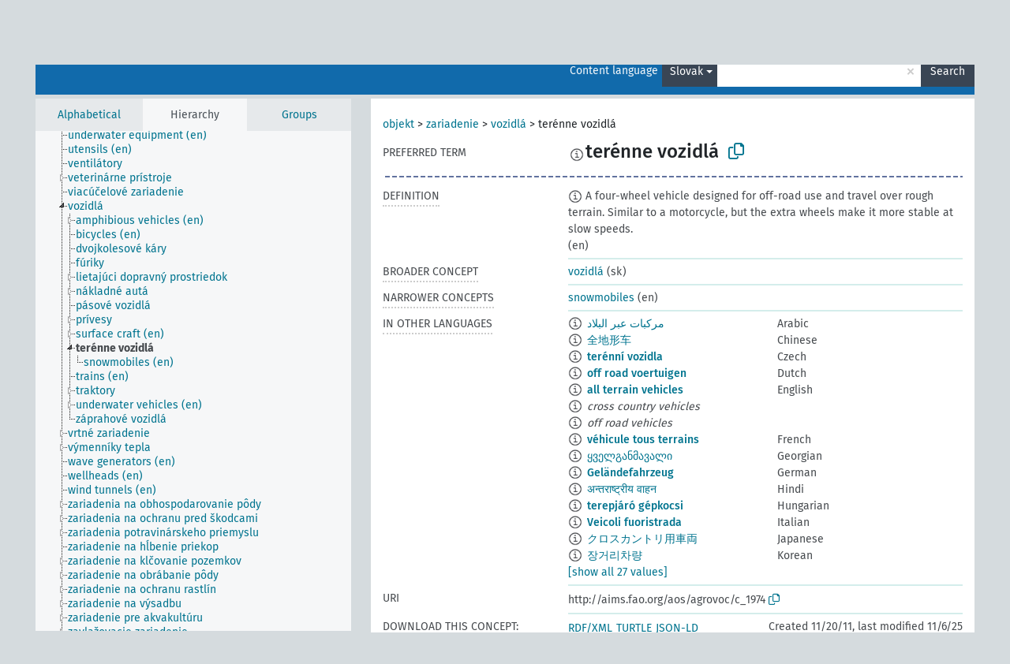

--- FILE ---
content_type: text/html; charset=UTF-8
request_url: https://agrovoc.fao.org/browse/agrovoc/en/page/?clang=sk&uri=c_1974
body_size: 9708
content:
<!DOCTYPE html>
<html dir="ltr" lang="en" prefix="og: https://ogp.me/ns#">
<head>
<base href="https://agrovoc.fao.org/browse/">
<link rel="shortcut icon" href="favicon.ico">
<meta http-equiv="X-UA-Compatible" content="IE=Edge">
<meta http-equiv="Content-Type" content="text/html; charset=UTF-8">
<meta name="viewport" content="width=device-width, initial-scale=1.0">
<meta name="format-detection" content="telephone=no">
<meta name="generator" content="Skosmos 2.18">
<meta name="title" content="terénne vozidlá - Agrovoc - AGROVOC">
<meta property="og:title" content="terénne vozidlá - Agrovoc - AGROVOC">
<meta name="description" content="Concept terénne vozidlá in vocabulary ">
<meta property="og:description" content="Concept terénne vozidlá in vocabulary ">
<link rel="canonical" href="https://agrovoc.fao.org/browse/agrovoc/en/page/c_1974?clang=sk">
<meta property="og:url" content="https://agrovoc.fao.org/browse/agrovoc/en/page/c_1974?clang=sk">
<meta property="og:type" content="website">
<meta property="og:site_name" content="AGROVOC">
<link href="vendor/twbs/bootstrap/dist/css/bootstrap.min.css" media="screen, print" rel="stylesheet" type="text/css">
<link href="vendor/vakata/jstree/dist/themes/default/style.min.css" media="screen, print" rel="stylesheet" type="text/css">
<link href="vendor/davidstutz/bootstrap-multiselect/dist/css/bootstrap-multiselect.min.css" media="screen, print" rel="stylesheet" type="text/css">
<link href="resource/css/fira.css" media="screen, print" rel="stylesheet" type="text/css">
<link href="resource/fontawesome/css/fontawesome.css" media="screen, print" rel="stylesheet" type="text/css">
<link href="resource/fontawesome/css/regular.css" media="screen, print" rel="stylesheet" type="text/css">
<link href="resource/fontawesome/css/solid.css" media="screen, print" rel="stylesheet" type="text/css">
<link href="resource/css/styles.css" media="screen, print" rel="stylesheet" type="text/css">
<link href="resource/css/fao.css" media="screen, print" rel="stylesheet" type="text/css">

<title>terénne vozidlá - Agrovoc - AGROVOC</title>
</head>
<body class="vocab-agrovoc">
  <noscript>
    <strong>We're sorry but Skosmos doesn't work properly without JavaScript enabled. Please enable it to continue.</strong>
  </noscript>
  <a id="skiptocontent" href="agrovoc/en/page/?clang=sk&amp;uri=c_1974#maincontent">Skip to main content</a>
  <div class="topbar-container topbar-white">
    <div class="topbar topbar-white">
      <div id="topbar-service-helper">
<a  class="service-en" href="en/?clang=sk"><h1 id="service-name">Skosmos</h1></a>
</div>
<div id="topbar-language-navigation">
<div id="language" class="dropdown"><span class="navigation-font">|</span>
  <span class="navigation-font">Interface language:</span>
  <button type="button" class="btn btn-default dropdown-toggle navigation-font" data-bs-toggle="dropdown">English<span class="caret"></span></button>
  <ul class="dropdown-menu dropdown-menu-end">
      <li><a class="dropdown-item" id="language-ar" class="versal" href="agrovoc/ar/page/?clang=sk&amp;uri=c_1974"> العربية</a></li>
            <li><a class="dropdown-item" id="language-es" class="versal" href="agrovoc/es/page/?clang=sk&amp;uri=c_1974"> español</a></li>
        <li><a class="dropdown-item" id="language-fr" class="versal" href="agrovoc/fr/page/?clang=sk&amp;uri=c_1974"> français</a></li>
        <li><a class="dropdown-item" id="language-ru" class="versal" href="agrovoc/ru/page/?clang=sk&amp;uri=c_1974"> русский</a></li>
        <li><a class="dropdown-item" id="language-zh" class="versal" href="agrovoc/zh/page/?clang=sk&amp;uri=c_1974"> 中文</a></li>
      </ul>
</div>
<div id="navigation">
         <a href="http://www.fao.org/agrovoc/" class="navigation-font"> AGROVOC </a>
     <a href="en/about?clang=sk" id="navi2" class="navigation-font">
  About  </a>
  <a href="agrovoc/en/feedback?clang=sk" id="navi3" class="navigation-font">
  Feedback  </a>
  <span class="skosmos-tooltip-wrapper skosmos-tooltip t-bottom" id="navi4" tabindex="0" data-title="Hover your cursor over the text with a dotted underline to see instructions about the property. &#xa; &#xa; For truncation search, please use the symbol * as in *animal or *patent*. For ends of search words, the search will be truncated automatically, even if the truncation symbol is not entered manually: thus, cat will yield the same results as cat*.">
    <span class="navigation-font">Help</span>
  </span>
</div>
</div>

<!-- top-bar ENDS HERE -->

    </div>
  </div>
    <div class="headerbar">
    <div class="header-row"><div class="headerbar-coloured"></div><div class="header-left">
  <h1><a href="agrovoc/en/?clang=sk"></a></h1>
</div>
<div class="header-float">
      <h2 class="sr-only">Search from vocabulary</h2>
    <div class="search-vocab-text"><p>Content language</p></div>
    <form class="navbar-form" role="search" name="text-search" action="agrovoc/en/search">
    <input style="display: none" name="clang" value="sk" id="lang-input">
    <div class="input-group">
      <div class="input-group-btn">
        <label class="sr-only" for="lang-dropdown-toggle">Content and search language</label>
        <button type="button" class="btn btn-default dropdown-toggle" data-bs-toggle="dropdown" aria-expanded="false" id="lang-dropdown-toggle">Slovak<span class="caret"></span></button>
        <ul class="dropdown-menu" aria-labelledby="lang-dropdown-toggle">
                            <li><a class="dropdown-item" href="agrovoc/en/page/c_1974?clang=ar" class="lang-button" hreflang="ar">Arabic</a></li>
                    <li><a class="dropdown-item" href="agrovoc/en/page/c_1974?clang=be" class="lang-button" hreflang="be">Belarusian</a></li>
                    <li><a class="dropdown-item" href="agrovoc/en/page/c_1974?clang=my" class="lang-button" hreflang="my">Burmese</a></li>
                    <li><a class="dropdown-item" href="agrovoc/en/page/c_1974?clang=ca" class="lang-button" hreflang="ca">Catalan</a></li>
                    <li><a class="dropdown-item" href="agrovoc/en/page/c_1974?clang=zh" class="lang-button" hreflang="zh">Chinese</a></li>
                    <li><a class="dropdown-item" href="agrovoc/en/page/c_1974?clang=cs" class="lang-button" hreflang="cs">Czech</a></li>
                    <li><a class="dropdown-item" href="agrovoc/en/page/c_1974?clang=da" class="lang-button" hreflang="da">Danish</a></li>
                    <li><a class="dropdown-item" href="agrovoc/en/page/c_1974?clang=nl" class="lang-button" hreflang="nl">Dutch</a></li>
                    <li><a class="dropdown-item" href="agrovoc/en/page/c_1974" class="lang-button" hreflang="en">English</a></li>
                    <li><a class="dropdown-item" href="agrovoc/en/page/c_1974?clang=et" class="lang-button" hreflang="et">Estonian</a></li>
                    <li><a class="dropdown-item" href="agrovoc/en/page/c_1974?clang=fi" class="lang-button" hreflang="fi">Finnish</a></li>
                    <li><a class="dropdown-item" href="agrovoc/en/page/c_1974?clang=fr" class="lang-button" hreflang="fr">French</a></li>
                    <li><a class="dropdown-item" href="agrovoc/en/page/c_1974?clang=ka" class="lang-button" hreflang="ka">Georgian</a></li>
                    <li><a class="dropdown-item" href="agrovoc/en/page/c_1974?clang=de" class="lang-button" hreflang="de">German</a></li>
                    <li><a class="dropdown-item" href="agrovoc/en/page/c_1974?clang=el" class="lang-button" hreflang="el">Greek</a></li>
                    <li><a class="dropdown-item" href="agrovoc/en/page/c_1974?clang=hi" class="lang-button" hreflang="hi">Hindi</a></li>
                    <li><a class="dropdown-item" href="agrovoc/en/page/c_1974?clang=hu" class="lang-button" hreflang="hu">Hungarian</a></li>
                    <li><a class="dropdown-item" href="agrovoc/en/page/c_1974?clang=it" class="lang-button" hreflang="it">Italian</a></li>
                    <li><a class="dropdown-item" href="agrovoc/en/page/c_1974?clang=ja" class="lang-button" hreflang="ja">Japanese</a></li>
                    <li><a class="dropdown-item" href="agrovoc/en/page/c_1974?clang=km" class="lang-button" hreflang="km">Khmer</a></li>
                    <li><a class="dropdown-item" href="agrovoc/en/page/c_1974?clang=ko" class="lang-button" hreflang="ko">Korean</a></li>
                    <li><a class="dropdown-item" href="agrovoc/en/page/c_1974?clang=lo" class="lang-button" hreflang="lo">Lao</a></li>
                    <li><a class="dropdown-item" href="agrovoc/en/page/c_1974?clang=la" class="lang-button" hreflang="la">Latin</a></li>
                    <li><a class="dropdown-item" href="agrovoc/en/page/c_1974?clang=ms" class="lang-button" hreflang="ms">Malay</a></li>
                    <li><a class="dropdown-item" href="agrovoc/en/page/c_1974?clang=nb" class="lang-button" hreflang="nb">Norwegian Bokmål</a></li>
                    <li><a class="dropdown-item" href="agrovoc/en/page/c_1974?clang=nn" class="lang-button" hreflang="nn">Norwegian Nynorsk</a></li>
                    <li><a class="dropdown-item" href="agrovoc/en/page/c_1974?clang=fa" class="lang-button" hreflang="fa">Persian</a></li>
                    <li><a class="dropdown-item" href="agrovoc/en/page/c_1974?clang=pl" class="lang-button" hreflang="pl">Polish</a></li>
                    <li><a class="dropdown-item" href="agrovoc/en/page/c_1974?clang=pt" class="lang-button" hreflang="pt">Portuguese</a></li>
                    <li><a class="dropdown-item" href="agrovoc/en/page/c_1974?clang=pt-BR" class="lang-button" hreflang="pt-BR">Portuguese (Brazil)</a></li>
                    <li><a class="dropdown-item" href="agrovoc/en/page/c_1974?clang=ro" class="lang-button" hreflang="ro">Romanian</a></li>
                    <li><a class="dropdown-item" href="agrovoc/en/page/c_1974?clang=ru" class="lang-button" hreflang="ru">Russian</a></li>
                    <li><a class="dropdown-item" href="agrovoc/en/page/c_1974?clang=sr" class="lang-button" hreflang="sr">Serbian</a></li>
                    <li><a class="dropdown-item" href="agrovoc/en/page/c_1974?clang=sk" class="lang-button" hreflang="sk">Slovak</a></li>
                    <li><a class="dropdown-item" href="agrovoc/en/page/c_1974?clang=es" class="lang-button" hreflang="es">Spanish</a></li>
                    <li><a class="dropdown-item" href="agrovoc/en/page/c_1974?clang=sw" class="lang-button" hreflang="sw">Swahili</a></li>
                    <li><a class="dropdown-item" href="agrovoc/en/page/c_1974?clang=sv" class="lang-button" hreflang="sv">Swedish</a></li>
                    <li><a class="dropdown-item" href="agrovoc/en/page/c_1974?clang=te" class="lang-button" hreflang="te">Telugu</a></li>
                    <li><a class="dropdown-item" href="agrovoc/en/page/c_1974?clang=th" class="lang-button" hreflang="th">Thai</a></li>
                    <li><a class="dropdown-item" href="agrovoc/en/page/c_1974?clang=tr" class="lang-button" hreflang="tr">Turkish</a></li>
                    <li><a class="dropdown-item" href="agrovoc/en/page/c_1974?clang=uk" class="lang-button" hreflang="uk">Ukrainian</a></li>
                    <li><a class="dropdown-item" href="agrovoc/en/page/c_1974?clang=vi" class="lang-button" hreflang="vi">Vietnamese</a></li>
                            <li>
            <a class="dropdown-item" href="agrovoc/en/page/c_1974?clang=sk&amp;anylang=on"
              class="lang-button" id="lang-button-all">Any language</a>
            <input name="anylang" type="checkbox">
          </li>
        </ul>
      </div><!-- /btn-group -->
      <label class="sr-only" for="search-field">Enter search term</label>
      <input id="search-field" type="text" class="form-control" name="q" value="">
      <div class="input-group-btn">
        <label class="sr-only" for="search-all-button">Submit search</label>
        <button id="search-all-button" type="submit" class="btn btn-primary">Search</button>
      </div>
    </div>
      </form>
</div>
</div>  </div>
    <div class="main-container">
        <div id="sidebar">
          <div class="sidebar-buttons">
                <h2 class="sr-only">Sidebar listing: list and traverse vocabulary contents by a criterion</h2>
        <ul class="nav nav-tabs">
                                      <h3 class="sr-only">List vocabulary concepts alphabetically</h3>
                    <li id="alpha" class="nav-item"><a class="nav-link" href="agrovoc/en/index?clang=sk">Alphabetical</a></li>
                                                  <h3 class="sr-only">List vocabulary concepts hierarchically</h3>
                    <li id="hierarchy" class="nav-item">
            <a class="nav-link active" href="#" id="hier-trigger"
                        >Hierarchy            </a>
          </li>
                              <h3 class="sr-only">List vocabulary concepts and groupings hierarchically</h3>
          <li id="groups" class="nav-item"><a class="nav-link" href="agrovoc/en/groups?clang=sk">Groups</a></li>
                                      </ul>
      </div>
      
            <h4 class="sr-only">Listing vocabulary concepts alphabetically</h4>
            <div class="sidebar-grey  concept-hierarchy">
        <div id="alphabetical-menu">
                  </div>
              </div>
        </div>
    
            <main id="maincontent" tabindex="-1">
            <div class="content">
        <div id="content-top"></div>
                     <h2 class="sr-only">Concept information</h2>
            <div class="concept-info">
      <div class="concept-main">
              <div class="row">
                                      <div class="crumb-path">
                        <a class="propertyvalue bread-crumb" href="agrovoc/en/page/c_330919?clang=sk">objekt</a><span class="bread-crumb"> > </span>
                                                <a class="propertyvalue bread-crumb" href="agrovoc/en/page/c_2631?clang=sk">zariadenie</a><span class="bread-crumb"> > </span>
                                                <a class="propertyvalue bread-crumb" href="agrovoc/en/page/c_8180?clang=sk">vozidlá</a><span class="bread-crumb"> > </span>
                                                <span class="bread-crumb propertylabel-pink">terénne vozidlá</span>
                                                </div>
                          </div>
            <div class="row property prop-preflabel"><div class="property-label property-label-pref"><h3 class="versal">
                                      Preferred term
                      </h3></div><div class="property-value-column"><span class="reified-property-value xl-pref-label tooltip-html"><img src="resource/pics/about.png"><div class="reified-tooltip tooltip-html-content"><p><span class="tooltip-prop">void:inDataset</span>:
                <span class="versal">http://aims.fao.org/aos/agrovoc/void.ttl#Agrovoc</span></p><p><span class="tooltip-prop">Created</span>:
                <span class="versal">2005-12-16T00:00:00Z</span></p><p><span class="tooltip-prop">Notation</span>:
                <span class="versal">1974</span></p></div></span><span class="prefLabel" id="pref-label">terénne vozidlá</span>
                &nbsp;
        <button type="button" data-bs-toggle="tooltip" data-bs-placement="button" title="Copy to clipboard" class="btn btn-default btn-xs copy-clipboard" for="#pref-label"><span class="fa-regular fa-copy"></span></button></div><div class="col-md-12"><div class="preflabel-spacer"></div></div></div>
                       <div class="row property prop-skos_definition">
          <div class="property-label">
            <h3 class="versal               property-click skosmos-tooltip-wrapper skosmos-tooltip t-top" data-title="A complete explanation of the intended meaning of a concept
              ">
                              Definition
                          </h3>
          </div>
          <div class="property-value-column"><div class="property-value-wrapper">
                <ul>
                     <li>
                                                                            <span class="versal reified-property-value tooltip-html">
                  <img alt="Information" src="resource/pics/about.png"> A four-wheel vehicle designed for off-road use and travel over rough terrain. Similar to a motorcycle, but the extra wheels make it more stable at slow speeds.
                  <div class="reified-tooltip tooltip-html-content"><p><span class="tooltip-prop">Created</span>: <a href="">2/6/25</a></p></div>
                </span>
                                                <span class="versal"> (en)</span>                                                      </li>
                </ul>
                </div></div></div>
                               <div class="row property prop-skos_broader">
          <div class="property-label">
            <h3 class="versal               property-click skosmos-tooltip-wrapper skosmos-tooltip t-top" data-title="Broader concept
              ">
                              Broader concept
                          </h3>
          </div>
          <div class="property-value-column"><div class="property-value-wrapper">
                <ul>
                     <li>
                                                                               <a href="agrovoc/en/page/c_8180?clang=sk"> vozidlá</a>
                                                <span class="versal"> (sk)</span>                                                      </li>
                </ul>
                </div></div></div>
                               <div class="row property prop-skos_narrower">
          <div class="property-label">
            <h3 class="versal               property-click skosmos-tooltip-wrapper skosmos-tooltip t-top" data-title="Narrower concepts.
              ">
                              Narrower concepts
                          </h3>
          </div>
          <div class="property-value-column"><div class="property-value-wrapper">
                <ul>
                     <li>
                                                                               <a href="agrovoc/en/page/c_5c026448?clang=sk"> snowmobiles</a>
                                                <span class="versal"> (en)</span>                                                      </li>
                </ul>
                </div></div></div>
                                <div class="row property prop-other-languages">
        <div class="property-label"><h3 class="versal property-click skosmos-tooltip-wrapper skosmos-tooltip t-top" data-title="Terms for the concept in other languages." >In other languages</h3></div>
        <div class="property-value-column">
          <div class="property-value-wrapper">
            <ul>
                                          <li class="row other-languages first-of-language">
                <div class="col-6 versal versal-pref">
                                    <span class="reified-property-value xl-label tooltip-html">
                    <img alt="Information" src="resource/pics/about.png">
                    <div class="reified-tooltip tooltip-html-content">
                                                              <p><span class="tooltip-prop">void:inDataset</span>:
                        <span class="versal">http://aims.fao.org/aos/agrovoc/void.ttl#Agrovoc</span>
                      </p>
                                                                                  <p><span class="tooltip-prop">Created</span>:
                        <span class="versal">2002-12-12T00:00:00Z</span>
                      </p>
                                                                                  <p><span class="tooltip-prop">Notation</span>:
                        <span class="versal">1974</span>
                      </p>
                                                            </div>
                  </span>
                                                      <a href='agrovoc/en/page/c_1974?clang=ar' hreflang='ar'>مركبات عبر البلاد</a>
                                  </div>
                <div class="col-6 versal"><p>Arabic</p></div>
              </li>
                                                        <li class="row other-languages first-of-language">
                <div class="col-6 versal versal-pref">
                                    <span class="reified-property-value xl-label tooltip-html">
                    <img alt="Information" src="resource/pics/about.png">
                    <div class="reified-tooltip tooltip-html-content">
                                                              <p><span class="tooltip-prop">void:inDataset</span>:
                        <span class="versal">http://aims.fao.org/aos/agrovoc/void.ttl#Agrovoc</span>
                      </p>
                                                                                  <p><span class="tooltip-prop">Created</span>:
                        <span class="versal">2002-12-12T00:00:00Z</span>
                      </p>
                                                                                  <p><span class="tooltip-prop">Last modified</span>:
                        <span class="versal">2020-10-15T10:57:28</span>
                      </p>
                                                                                  <p><span class="tooltip-prop">Notation</span>:
                        <span class="versal">1974</span>
                      </p>
                                                            </div>
                  </span>
                                                      <a href='agrovoc/en/page/c_1974?clang=zh' hreflang='zh'>全地形车</a>
                                  </div>
                <div class="col-6 versal"><p>Chinese</p></div>
              </li>
                                                        <li class="row other-languages first-of-language">
                <div class="col-6 versal versal-pref">
                                    <span class="reified-property-value xl-label tooltip-html">
                    <img alt="Information" src="resource/pics/about.png">
                    <div class="reified-tooltip tooltip-html-content">
                                                              <p><span class="tooltip-prop">void:inDataset</span>:
                        <span class="versal">http://aims.fao.org/aos/agrovoc/void.ttl#Agrovoc</span>
                      </p>
                                                                                  <p><span class="tooltip-prop">Created</span>:
                        <span class="versal">2003-03-27T00:00:00Z</span>
                      </p>
                                                                                  <p><span class="tooltip-prop">Notation</span>:
                        <span class="versal">1974</span>
                      </p>
                                                            </div>
                  </span>
                                                      <a href='agrovoc/en/page/c_1974?clang=cs' hreflang='cs'>terénní vozidla</a>
                                  </div>
                <div class="col-6 versal"><p>Czech</p></div>
              </li>
                                                        <li class="row other-languages first-of-language">
                <div class="col-6 versal versal-pref">
                                    <span class="reified-property-value xl-label tooltip-html">
                    <img alt="Information" src="resource/pics/about.png">
                    <div class="reified-tooltip tooltip-html-content">
                                                              <p><span class="tooltip-prop">void:inDataset</span>:
                        <span class="versal">http://aims.fao.org/aos/agrovoc/void.ttl#Agrovoc</span>
                      </p>
                                                                                  <p><span class="tooltip-prop">Created</span>:
                        <span class="versal">2018-10-19T15:09:27.6+02:00</span>
                      </p>
                                                                                  <p><span class="tooltip-prop">Notation</span>:
                        <span class="versal">1974</span>
                      </p>
                                                            </div>
                  </span>
                                                      <a href='agrovoc/en/page/c_1974?clang=nl' hreflang='nl'>off road voertuigen</a>
                                  </div>
                <div class="col-6 versal"><p>Dutch</p></div>
              </li>
                                                        <li class="row other-languages first-of-language">
                <div class="col-6 versal versal-pref">
                                    <span class="reified-property-value xl-label tooltip-html">
                    <img alt="Information" src="resource/pics/about.png">
                    <div class="reified-tooltip tooltip-html-content">
                                                              <p><span class="tooltip-prop">void:inDataset</span>:
                        <span class="versal">http://aims.fao.org/aos/agrovoc/void.ttl#Agrovoc</span>
                      </p>
                                                                                  <p><span class="tooltip-prop">Created</span>:
                        <span class="versal">2018-10-19T15:09:25.958+02:00</span>
                      </p>
                                                                                  <p><span class="tooltip-prop">Last modified</span>:
                        <span class="versal">2018-10-19T15:11:11.52+02:00</span>
                      </p>
                                                                                  <p><span class="tooltip-prop">Notation</span>:
                        <span class="versal">1974</span>
                      </p>
                                                            </div>
                  </span>
                                                      <a href='agrovoc/en/page/c_1974' hreflang='en'>all terrain vehicles</a>
                                  </div>
                <div class="col-6 versal"><p>English</p></div>
              </li>
                            <li class="row other-languages">
                <div class="col-6 versal replaced">
                                    <span class="reified-property-value xl-label tooltip-html">
                    <img alt="Information" src="resource/pics/about.png">
                    <div class="reified-tooltip tooltip-html-content">
                                                              <p><span class="tooltip-prop">void:inDataset</span>:
                        <span class="versal">http://aims.fao.org/aos/agrovoc/void.ttl#Agrovoc</span>
                      </p>
                                                                                  <p><span class="tooltip-prop">Created</span>:
                        <span class="versal">1981-01-09T00:00:00Z</span>
                      </p>
                                                                                  <p><span class="tooltip-prop">Notation</span>:
                        <span class="versal">1974</span>
                      </p>
                                                            </div>
                  </span>
                                    cross country vehicles
                                  </div>
                <div class="col-6 versal"></div>
              </li>
                            <li class="row other-languages">
                <div class="col-6 versal replaced">
                                    <span class="reified-property-value xl-label tooltip-html">
                    <img alt="Information" src="resource/pics/about.png">
                    <div class="reified-tooltip tooltip-html-content">
                                                              <p><span class="tooltip-prop">void:inDataset</span>:
                        <span class="versal">http://aims.fao.org/aos/agrovoc/void.ttl#Agrovoc</span>
                      </p>
                                                                                  <p><span class="tooltip-prop">Created</span>:
                        <span class="versal">2018-10-19T15:09:27.272+02:00</span>
                      </p>
                                                                                  <p><span class="tooltip-prop">Notation</span>:
                        <span class="versal">6fd6bad5</span>
                      </p>
                                                            </div>
                  </span>
                                    off road vehicles
                                  </div>
                <div class="col-6 versal"></div>
              </li>
                                                        <li class="row other-languages first-of-language">
                <div class="col-6 versal versal-pref">
                                    <span class="reified-property-value xl-label tooltip-html">
                    <img alt="Information" src="resource/pics/about.png">
                    <div class="reified-tooltip tooltip-html-content">
                                                              <p><span class="tooltip-prop">void:inDataset</span>:
                        <span class="versal">http://aims.fao.org/aos/agrovoc/void.ttl#Agrovoc</span>
                      </p>
                                                                                  <p><span class="tooltip-prop">Created</span>:
                        <span class="versal">1981-01-21T00:00:00Z</span>
                      </p>
                                                                                  <p><span class="tooltip-prop">Last modified</span>:
                        <span class="versal">2020-10-15T10:58:39</span>
                      </p>
                                                                                  <p><span class="tooltip-prop">Notation</span>:
                        <span class="versal">1974</span>
                      </p>
                                                            </div>
                  </span>
                                                      <a href='agrovoc/en/page/c_1974?clang=fr' hreflang='fr'>véhicule tous terrains</a>
                                  </div>
                <div class="col-6 versal"><p>French</p></div>
              </li>
                                                        <li class="row other-languages first-of-language">
                <div class="col-6 versal versal-pref">
                                    <span class="reified-property-value xl-label tooltip-html">
                    <img alt="Information" src="resource/pics/about.png">
                    <div class="reified-tooltip tooltip-html-content">
                                                              <p><span class="tooltip-prop">void:inDataset</span>:
                        <span class="versal">http://aims.fao.org/aos/agrovoc/void.ttl#Agrovoc</span>
                      </p>
                                                                                  <p><span class="tooltip-prop">Created</span>:
                        <span class="versal">2020-03-05T19:30:16.789+01:00</span>
                      </p>
                                                                                  <p><span class="tooltip-prop">Notation</span>:
                        <span class="versal">1974</span>
                      </p>
                                                            </div>
                  </span>
                                                      <a href='agrovoc/en/page/c_1974?clang=ka' hreflang='ka'>ყველგანმავალი</a>
                                  </div>
                <div class="col-6 versal"><p>Georgian</p></div>
              </li>
                                                        <li class="row other-languages first-of-language">
                <div class="col-6 versal versal-pref">
                                    <span class="reified-property-value xl-label tooltip-html">
                    <img alt="Information" src="resource/pics/about.png">
                    <div class="reified-tooltip tooltip-html-content">
                                                              <p><span class="tooltip-prop">void:inDataset</span>:
                        <span class="versal">http://aims.fao.org/aos/agrovoc/void.ttl#Agrovoc</span>
                      </p>
                                                                                  <p><span class="tooltip-prop">Created</span>:
                        <span class="versal">2012-01-24T15:48:41Z</span>
                      </p>
                                                                                  <p><span class="tooltip-prop">Last modified</span>:
                        <span class="versal">2012-05-21T21:14:02Z</span>
                      </p>
                                                                                  <p><span class="tooltip-prop">Notation</span>:
                        <span class="versal">1327391321799</span>
                      </p>
                                                            </div>
                  </span>
                                                      <a href='agrovoc/en/page/c_1974?clang=de' hreflang='de'>Geländefahrzeug</a>
                                  </div>
                <div class="col-6 versal"><p>German</p></div>
              </li>
                                                        <li class="row other-languages first-of-language">
                <div class="col-6 versal versal-pref">
                                    <span class="reified-property-value xl-label tooltip-html">
                    <img alt="Information" src="resource/pics/about.png">
                    <div class="reified-tooltip tooltip-html-content">
                                                              <p><span class="tooltip-prop">void:inDataset</span>:
                        <span class="versal">http://aims.fao.org/aos/agrovoc/void.ttl#Agrovoc</span>
                      </p>
                                                                                  <p><span class="tooltip-prop">Created</span>:
                        <span class="versal">1981-01-09T00:00:00Z</span>
                      </p>
                                                                                  <p><span class="tooltip-prop">Notation</span>:
                        <span class="versal">1974</span>
                      </p>
                                                            </div>
                  </span>
                                                      <a href='agrovoc/en/page/c_1974?clang=hi' hreflang='hi'>अन्तराष्ट्रीय वाहन</a>
                                  </div>
                <div class="col-6 versal"><p>Hindi</p></div>
              </li>
                                                        <li class="row other-languages first-of-language">
                <div class="col-6 versal versal-pref">
                                    <span class="reified-property-value xl-label tooltip-html">
                    <img alt="Information" src="resource/pics/about.png">
                    <div class="reified-tooltip tooltip-html-content">
                                                              <p><span class="tooltip-prop">void:inDataset</span>:
                        <span class="versal">http://aims.fao.org/aos/agrovoc/void.ttl#Agrovoc</span>
                      </p>
                                                                                  <p><span class="tooltip-prop">Created</span>:
                        <span class="versal">2006-12-06T00:00:00Z</span>
                      </p>
                                                                                  <p><span class="tooltip-prop">Notation</span>:
                        <span class="versal">1974</span>
                      </p>
                                                            </div>
                  </span>
                                                      <a href='agrovoc/en/page/c_1974?clang=hu' hreflang='hu'>terepjáró gépkocsi</a>
                                  </div>
                <div class="col-6 versal"><p>Hungarian</p></div>
              </li>
                                                        <li class="row other-languages first-of-language">
                <div class="col-6 versal versal-pref">
                                    <span class="reified-property-value xl-label tooltip-html">
                    <img alt="Information" src="resource/pics/about.png">
                    <div class="reified-tooltip tooltip-html-content">
                                                              <p><span class="tooltip-prop">void:inDataset</span>:
                        <span class="versal">http://aims.fao.org/aos/agrovoc/void.ttl#Agrovoc</span>
                      </p>
                                                                                  <p><span class="tooltip-prop">Created</span>:
                        <span class="versal">2006-12-28T00:00:00Z</span>
                      </p>
                                                                                  <p><span class="tooltip-prop">Notation</span>:
                        <span class="versal">1974</span>
                      </p>
                                                            </div>
                  </span>
                                                      <a href='agrovoc/en/page/c_1974?clang=it' hreflang='it'>Veicoli fuoristrada</a>
                                  </div>
                <div class="col-6 versal"><p>Italian</p></div>
              </li>
                                                        <li class="row other-languages first-of-language">
                <div class="col-6 versal versal-pref">
                                    <span class="reified-property-value xl-label tooltip-html">
                    <img alt="Information" src="resource/pics/about.png">
                    <div class="reified-tooltip tooltip-html-content">
                                                              <p><span class="tooltip-prop">void:inDataset</span>:
                        <span class="versal">http://aims.fao.org/aos/agrovoc/void.ttl#Agrovoc</span>
                      </p>
                                                                                  <p><span class="tooltip-prop">Created</span>:
                        <span class="versal">2005-08-09T00:00:00Z</span>
                      </p>
                                                                                  <p><span class="tooltip-prop">Notation</span>:
                        <span class="versal">1974</span>
                      </p>
                                                            </div>
                  </span>
                                                      <a href='agrovoc/en/page/c_1974?clang=ja' hreflang='ja'>クロスカントリ用車両</a>
                                  </div>
                <div class="col-6 versal"><p>Japanese</p></div>
              </li>
                                                        <li class="row other-languages first-of-language">
                <div class="col-6 versal versal-pref">
                                    <span class="reified-property-value xl-label tooltip-html">
                    <img alt="Information" src="resource/pics/about.png">
                    <div class="reified-tooltip tooltip-html-content">
                                                              <p><span class="tooltip-prop">void:inDataset</span>:
                        <span class="versal">http://aims.fao.org/aos/agrovoc/void.ttl#Agrovoc</span>
                      </p>
                                                                                  <p><span class="tooltip-prop">Created</span>:
                        <span class="versal">2009-12-02T00:00:00Z</span>
                      </p>
                                                                                  <p><span class="tooltip-prop">Notation</span>:
                        <span class="versal">1974</span>
                      </p>
                                                            </div>
                  </span>
                                                      <a href='agrovoc/en/page/c_1974?clang=ko' hreflang='ko'>장거리차량</a>
                                  </div>
                <div class="col-6 versal"><p>Korean</p></div>
              </li>
                                                        <li class="row other-languages first-of-language">
                <div class="col-6 versal versal-pref">
                                    <span class="reified-property-value xl-label tooltip-html">
                    <img alt="Information" src="resource/pics/about.png">
                    <div class="reified-tooltip tooltip-html-content">
                                                              <p><span class="tooltip-prop">void:inDataset</span>:
                        <span class="versal">http://aims.fao.org/aos/agrovoc/void.ttl#Agrovoc</span>
                      </p>
                                                                                  <p><span class="tooltip-prop">Created</span>:
                        <span class="versal">2005-12-16T00:00:00Z</span>
                      </p>
                                                                                  <p><span class="tooltip-prop">Notation</span>:
                        <span class="versal">1974</span>
                      </p>
                                                            </div>
                  </span>
                                                      <a href='agrovoc/en/page/c_1974?clang=lo' hreflang='lo'>ພາຫະນະຂົນສົ່ງທາງໄກ</a>
                                  </div>
                <div class="col-6 versal"><p>Lao</p></div>
              </li>
                                                        <li class="row other-languages first-of-language">
                <div class="col-6 versal versal-pref">
                                    <span class="reified-property-value xl-label tooltip-html">
                    <img alt="Information" src="resource/pics/about.png">
                    <div class="reified-tooltip tooltip-html-content">
                                                              <p><span class="tooltip-prop">void:inDataset</span>:
                        <span class="versal">http://aims.fao.org/aos/agrovoc/void.ttl#Agrovoc</span>
                      </p>
                                                                                  <p><span class="tooltip-prop">Created</span>:
                        <span class="versal">2020-10-15T10:58:29</span>
                      </p>
                                                                                  <p><span class="tooltip-prop">Notation</span>:
                        <span class="versal">1974</span>
                      </p>
                                                            </div>
                  </span>
                                                      <a href='agrovoc/en/page/c_1974?clang=nb' hreflang='nb'>terrengkjøretøy</a>
                                  </div>
                <div class="col-6 versal"><p>Norwegian Bokmål</p></div>
              </li>
                                                        <li class="row other-languages first-of-language">
                <div class="col-6 versal versal-pref">
                                    <span class="reified-property-value xl-label tooltip-html">
                    <img alt="Information" src="resource/pics/about.png">
                    <div class="reified-tooltip tooltip-html-content">
                                                              <p><span class="tooltip-prop">void:inDataset</span>:
                        <span class="versal">http://aims.fao.org/aos/agrovoc/void.ttl#Agrovoc</span>
                      </p>
                                                                                  <p><span class="tooltip-prop">Created</span>:
                        <span class="versal">2007-04-20T00:00:00Z</span>
                      </p>
                                                                                  <p><span class="tooltip-prop">Notation</span>:
                        <span class="versal">1974</span>
                      </p>
                                                            </div>
                  </span>
                                                      <a href='agrovoc/en/page/c_1974?clang=fa' hreflang='fa'>وسایل نقلیه صحرایی</a>
                                  </div>
                <div class="col-6 versal"><p>Persian</p></div>
              </li>
                                                        <li class="row other-languages first-of-language">
                <div class="col-6 versal versal-pref">
                                    <span class="reified-property-value xl-label tooltip-html">
                    <img alt="Information" src="resource/pics/about.png">
                    <div class="reified-tooltip tooltip-html-content">
                                                              <p><span class="tooltip-prop">void:inDataset</span>:
                        <span class="versal">http://aims.fao.org/aos/agrovoc/void.ttl#Agrovoc</span>
                      </p>
                                                                                  <p><span class="tooltip-prop">Created</span>:
                        <span class="versal">2006-12-19T00:00:00Z</span>
                      </p>
                                                                                  <p><span class="tooltip-prop">Notation</span>:
                        <span class="versal">1974</span>
                      </p>
                                                            </div>
                  </span>
                                                      <a href='agrovoc/en/page/c_1974?clang=pl' hreflang='pl'>Pojazd terenowy</a>
                                  </div>
                <div class="col-6 versal"><p>Polish</p></div>
              </li>
                                                        <li class="row other-languages first-of-language">
                <div class="col-6 versal versal-pref">
                                    <span class="reified-property-value xl-label tooltip-html">
                    <img alt="Information" src="resource/pics/about.png">
                    <div class="reified-tooltip tooltip-html-content">
                                                              <p><span class="tooltip-prop">void:inDataset</span>:
                        <span class="versal">http://aims.fao.org/aos/agrovoc/void.ttl#Agrovoc</span>
                      </p>
                                                                                  <p><span class="tooltip-prop">Created</span>:
                        <span class="versal">1998-08-04T00:00:00Z</span>
                      </p>
                                                                                  <p><span class="tooltip-prop">Last modified</span>:
                        <span class="versal">2021-06-16T21:24:42Z</span>
                      </p>
                                                                                  <p><span class="tooltip-prop">Notation</span>:
                        <span class="versal">1974</span>
                      </p>
                                                            </div>
                  </span>
                                                      <a href='agrovoc/en/page/c_1974?clang=pt' hreflang='pt'>veículo para todo terreno</a>
                                  </div>
                <div class="col-6 versal"><p>Portuguese</p></div>
              </li>
                                                        <li class="row other-languages first-of-language">
                <div class="col-6 versal versal-pref">
                                    <span class="reified-property-value xl-label tooltip-html">
                    <img alt="Information" src="resource/pics/about.png">
                    <div class="reified-tooltip tooltip-html-content">
                                                              <p><span class="tooltip-prop">void:inDataset</span>:
                        <span class="versal">http://aims.fao.org/aos/agrovoc/void.ttl#Agrovoc</span>
                      </p>
                                                                                  <p><span class="tooltip-prop">Created</span>:
                        <span class="versal">2025-11-06T11:21:53</span>
                      </p>
                                                                                  <p><span class="tooltip-prop">Notation</span>:
                        <span class="versal">1974</span>
                      </p>
                                                            </div>
                  </span>
                                                      <a href='agrovoc/en/page/c_1974?clang=ro' hreflang='ro'>vehicule tot-teren</a>
                                  </div>
                <div class="col-6 versal"><p>Romanian</p></div>
              </li>
                            <li class="row other-languages">
                <div class="col-6 versal replaced">
                                    <span class="reified-property-value xl-label tooltip-html">
                    <img alt="Information" src="resource/pics/about.png">
                    <div class="reified-tooltip tooltip-html-content">
                                                              <p><span class="tooltip-prop">void:inDataset</span>:
                        <span class="versal">http://aims.fao.org/aos/agrovoc/void.ttl#Agrovoc</span>
                      </p>
                                                                                  <p><span class="tooltip-prop">Created</span>:
                        <span class="versal">2025-11-06T11:38:13</span>
                      </p>
                                                                                  <p><span class="tooltip-prop">Notation</span>:
                        <span class="versal">cbbf8fc8</span>
                      </p>
                                                            </div>
                  </span>
                                    vehicule pentru orice tip de teren
                                  </div>
                <div class="col-6 versal"></div>
              </li>
                                                        <li class="row other-languages first-of-language">
                <div class="col-6 versal versal-pref">
                                    <span class="reified-property-value xl-label tooltip-html">
                    <img alt="Information" src="resource/pics/about.png">
                    <div class="reified-tooltip tooltip-html-content">
                                                              <p><span class="tooltip-prop">void:inDataset</span>:
                        <span class="versal">http://aims.fao.org/aos/agrovoc/void.ttl#Agrovoc</span>
                      </p>
                                                                                  <p><span class="tooltip-prop">Created</span>:
                        <span class="versal">2020-02-26T09:42:09.095+01:00</span>
                      </p>
                                                                                  <p><span class="tooltip-prop">Notation</span>:
                        <span class="versal">1974</span>
                      </p>
                                                            </div>
                  </span>
                                                      <a href='agrovoc/en/page/c_1974?clang=ru' hreflang='ru'>вездеходы</a>
                                  </div>
                <div class="col-6 versal"><p>Russian</p></div>
              </li>
                                                        <li class="row other-languages first-of-language">
                <div class="col-6 versal versal-pref">
                                    <span class="reified-property-value xl-label tooltip-html">
                    <img alt="Information" src="resource/pics/about.png">
                    <div class="reified-tooltip tooltip-html-content">
                                                              <p><span class="tooltip-prop">void:inDataset</span>:
                        <span class="versal">http://aims.fao.org/aos/agrovoc/void.ttl#Agrovoc</span>
                      </p>
                                                                                  <p><span class="tooltip-prop">Created</span>:
                        <span class="versal">1981-01-23T00:00:00Z</span>
                      </p>
                                                                                  <p><span class="tooltip-prop">Notation</span>:
                        <span class="versal">1974</span>
                      </p>
                                                            </div>
                  </span>
                                                      <a href='agrovoc/en/page/c_1974?clang=es' hreflang='es'>Vehículos todo terreno</a>
                                  </div>
                <div class="col-6 versal"><p>Spanish</p></div>
              </li>
                                                        <li class="row other-languages first-of-language">
                <div class="col-6 versal versal-pref">
                                    <span class="reified-property-value xl-label tooltip-html">
                    <img alt="Information" src="resource/pics/about.png">
                    <div class="reified-tooltip tooltip-html-content">
                                                              <p><span class="tooltip-prop">void:inDataset</span>:
                        <span class="versal">http://aims.fao.org/aos/agrovoc/void.ttl#Agrovoc</span>
                      </p>
                                                                                  <p><span class="tooltip-prop">Created</span>:
                        <span class="versal">2024-03-15T20:31:23</span>
                      </p>
                                                                                  <p><span class="tooltip-prop">Notation</span>:
                        <span class="versal">1974</span>
                      </p>
                                                            </div>
                  </span>
                                                      <a href='agrovoc/en/page/c_1974?clang=sw' hreflang='sw'>magari yote ya mandhari</a>
                                  </div>
                <div class="col-6 versal"><p>Swahili</p></div>
              </li>
                                                        <li class="row other-languages first-of-language">
                <div class="col-6 versal versal-pref">
                                    <span class="reified-property-value xl-label tooltip-html">
                    <img alt="Information" src="resource/pics/about.png">
                    <div class="reified-tooltip tooltip-html-content">
                                                              <p><span class="tooltip-prop">void:inDataset</span>:
                        <span class="versal">http://aims.fao.org/aos/agrovoc/void.ttl#Agrovoc</span>
                      </p>
                                                                                  <p><span class="tooltip-prop">Created</span>:
                        <span class="versal">2005-08-19T00:00:00Z</span>
                      </p>
                                                                                  <p><span class="tooltip-prop">Notation</span>:
                        <span class="versal">1974</span>
                      </p>
                                                            </div>
                  </span>
                                                      <a href='agrovoc/en/page/c_1974?clang=th' hreflang='th'>พาหนะขนส่งทางไกล</a>
                                  </div>
                <div class="col-6 versal"><p>Thai</p></div>
              </li>
                                                        <li class="row other-languages first-of-language">
                <div class="col-6 versal versal-pref">
                                    <span class="reified-property-value xl-label tooltip-html">
                    <img alt="Information" src="resource/pics/about.png">
                    <div class="reified-tooltip tooltip-html-content">
                                                              <p><span class="tooltip-prop">void:inDataset</span>:
                        <span class="versal">http://aims.fao.org/aos/agrovoc/void.ttl#Agrovoc</span>
                      </p>
                                                                                  <p><span class="tooltip-prop">Created</span>:
                        <span class="versal">2011-11-20T20:03:19Z</span>
                      </p>
                                                                                  <p><span class="tooltip-prop">Last modified</span>:
                        <span class="versal">2013-08-27T19:42:38Z</span>
                      </p>
                                                                                  <p><span class="tooltip-prop">Notation</span>:
                        <span class="versal">1974</span>
                      </p>
                                                            </div>
                  </span>
                                                      <a href='agrovoc/en/page/c_1974?clang=tr' hreflang='tr'>arazi aracı</a>
                                  </div>
                <div class="col-6 versal"><p>Turkish</p></div>
              </li>
                                        </ul>
          </div>
        </div>
      </div>
              <div class="row property prop-uri">
            <div class="property-label"><h3 class="versal">URI</h3></div>
            <div class="property-value-column">
                <div class="property-value-wrapper">
                    <span class="versal uri-input-box" id="uri-input-box">http://aims.fao.org/aos/agrovoc/c_1974</span>
                    <button type="button" data-bs-toggle="tooltip" data-bs-placement="button" title="Copy to clipboard" class="btn btn-default btn-xs copy-clipboard" for="#uri-input-box">
                      <span class="fa-regular fa-copy"></span>
                    </button>
                </div>
            </div>
        </div>
        <div class="row">
            <div class="property-label"><h3 class="versal">Download this concept:</h3></div>
            <div class="property-value-column">
<span class="versal concept-download-links"><a href="rest/v1/agrovoc/data?uri=http%3A%2F%2Faims.fao.org%2Faos%2Fagrovoc%2Fc_1974&amp;format=application/rdf%2Bxml">RDF/XML</a>
          <a href="rest/v1/agrovoc/data?uri=http%3A%2F%2Faims.fao.org%2Faos%2Fagrovoc%2Fc_1974&amp;format=text/turtle">
            TURTLE</a>
          <a href="rest/v1/agrovoc/data?uri=http%3A%2F%2Faims.fao.org%2Faos%2Fagrovoc%2Fc_1974&amp;format=application/ld%2Bjson">JSON-LD</a>
        </span><span class="versal date-info">Created 11/20/11, last modified 11/6/25</span>            </div>
        </div>
      </div>
      <!-- appendix / concept mapping properties -->
      <div
          class="concept-appendix hidden"
          data-concept-uri="http://aims.fao.org/aos/agrovoc/c_1974"
          data-concept-type="skos:Concept"
          >
      </div>
    </div>
    
  

<template id="property-mappings-template">
    {{#each properties}}
    <div class="row{{#ifDeprecated concept.type 'skosext:DeprecatedConcept'}} deprecated{{/ifDeprecated}} property prop-{{ id }}">
        <div class="property-label"><h3 class="versal{{#ifNotInDescription type description}} property-click skosmos-tooltip-wrapper skosmos-tooltip t-top" data-title="{{ description }}{{/ifNotInDescription}}">{{label}}</h3></div>
        <div class="property-value-column">
            {{#each values }} {{! loop through ConceptPropertyValue objects }}
            {{#if prefLabel }}
            <div class="row">
                <div class="col-5">
                    <a class="versal" href="{{hrefLink}}">{{#if notation }}<span class="versal">{{ notation }} </span>{{/if}}{{ prefLabel }}</a>
                    {{#ifDifferentLabelLang lang }}<span class="propertyvalue"> ({{ lang }})</span>{{/ifDifferentLabelLang}}
                </div>
                {{#if vocabName }}
                    <span class="appendix-vocab-label col-7">{{ vocabName }}</span>
                {{/if}}
            </div>
            {{/if}}
            {{/each}}
        </div>
    </div>
    {{/each}}
</template>

        <div id="content-bottom"></div>
      </div>
    </main>
            <footer id="footer"></footer>
  </div>
  <script>
<!-- translations needed in javascript -->
var noResultsTranslation = "No results";
var loading_text = "Loading more items";
var loading_failed_text = "Error: Loading more items failed!";
var loading_retry_text = "Retry";
var jstree_loading = "Loading ...";
var results_disp = "All %d results displayed";
var all_vocabs  = "from all";
var n_selected = "selected";
var missing_value = "Value is required and can not be empty";
var expand_paths = "show all # paths";
var expand_propvals = "show all # values";
var hiertrans = "Hierarchy";
var depr_trans = "Deprecated concept";
var sr_only_translations = {
  hierarchy_listing: "Hierarchical listing of vocabulary concepts",
  groups_listing: "Hierarchical listing of vocabulary concepts and groupings",
};

<!-- variables passed through to javascript -->
var lang = "en";
var content_lang = "sk";
var vocab = "agrovoc";
var uri = "http://aims.fao.org/aos/agrovoc/c_1974";
var prefLabels = [{"lang": "sk","label": "terénne vozidlá"}];
var uriSpace = "http://aims.fao.org/aos/agrovoc/";
var showNotation = true;
var sortByNotation = null;
var languageOrder = ["sk","en","ar","be","my","ca","zh","cs","da","nl","et","fi","fr","ka","de","el","hi","hu","it","ja","km","ko","lo","la","ms","nb","nn","fa","pl","pt","pt-BR","ro","ru","sr","es","sw","sv","te","th","tr","uk","vi"];
var vocShortName = "Agrovoc";
var explicitLangCodes = true;
var pluginParameters = [];
</script>

<script type="application/ld+json">
{"@context":{"skos":"http://www.w3.org/2004/02/skos/core#","isothes":"http://purl.org/iso25964/skos-thes#","rdfs":"http://www.w3.org/2000/01/rdf-schema#","owl":"http://www.w3.org/2002/07/owl#","dct":"http://purl.org/dc/terms/","dc11":"http://purl.org/dc/elements/1.1/","uri":"@id","type":"@type","lang":"@language","value":"@value","graph":"@graph","label":"rdfs:label","prefLabel":"skos:prefLabel","altLabel":"skos:altLabel","hiddenLabel":"skos:hiddenLabel","broader":"skos:broader","narrower":"skos:narrower","related":"skos:related","inScheme":"skos:inScheme","schema":"http://schema.org/","wd":"http://www.wikidata.org/entity/","wdt":"http://www.wikidata.org/prop/direct/","agrovoc":"http://aims.fao.org/aos/agrovoc/"},"graph":[{"uri":"http://aims.fao.org/aos/agrovoc","type":"skos:ConceptScheme","prefLabel":{"lang":"en","value":"AGROVOC"}},{"uri":"agrovoc:c_1974","type":"skos:Concept","dct:created":{"type":"http://www.w3.org/2001/XMLSchema#dateTime","value":"2011-11-20T20:03:19Z"},"dct:modified":{"type":"http://www.w3.org/2001/XMLSchema#dateTime","value":"2025-11-06T11:38:13"},"http://rdfs.org/ns/void#inDataset":{"uri":"agrovoc:void.ttl#Agrovoc"},"altLabel":[{"lang":"ro","value":"vehicule pentru orice tip de teren"},{"lang":"en","value":"off road vehicles"},{"lang":"en","value":"cross country vehicles"}],"broader":{"uri":"agrovoc:c_8180"},"skos:definition":{"uri":"agrovoc:xDef_90b6af40"},"skos:exactMatch":{"uri":"https://lod.nal.usda.gov/nalt/6500"},"inScheme":{"uri":"http://aims.fao.org/aos/agrovoc"},"narrower":{"uri":"agrovoc:c_5c026448"},"prefLabel":[{"lang":"ro","value":"vehicule tot-teren"},{"lang":"sw","value":"magari yote ya mandhari"},{"lang":"nb","value":"terrengkjøretøy"},{"lang":"ka","value":"ყველგანმავალი"},{"lang":"ru","value":"вездеходы"},{"lang":"nl","value":"off road voertuigen"},{"lang":"en","value":"all terrain vehicles"},{"lang":"tr","value":"arazi aracı"},{"lang":"zh","value":"全地形车"},{"lang":"th","value":"พาหนะขนส่งทางไกล"},{"lang":"sk","value":"terénne vozidlá"},{"lang":"pt","value":"veículo para todo terreno"},{"lang":"ar","value":"مركبات عبر البلاد"},{"lang":"cs","value":"terénní vozidla"},{"lang":"de","value":"Geländefahrzeug"},{"lang":"es","value":"Vehículos todo terreno"},{"lang":"fa","value":"وسایل نقلیه صحرایی"},{"lang":"fr","value":"véhicule tous terrains"},{"lang":"hi","value":"अन्तराष्ट्रीय वाहन"},{"lang":"hu","value":"terepjáró gépkocsi"},{"lang":"it","value":"Veicoli fuoristrada"},{"lang":"ja","value":"クロスカントリ用車両"},{"lang":"ko","value":"장거리차량"},{"lang":"lo","value":"ພາຫະນະຂົນສົ່ງທາງໄກ"},{"lang":"pl","value":"Pojazd terenowy"}],"http://www.w3.org/2008/05/skos-xl#altLabel":[{"uri":"agrovoc:xl_ro_cbbf8fc8"},{"uri":"agrovoc:xl_en_6fd6bad5"},{"uri":"agrovoc:xl_en_1299524692398"}],"http://www.w3.org/2008/05/skos-xl#prefLabel":[{"uri":"agrovoc:xl_ro_6204a252"},{"uri":"agrovoc:xl_sw_f30ec015"},{"uri":"agrovoc:xl_nb_3f6fa6dd"},{"uri":"agrovoc:xl_ka_8b80aec5"},{"uri":"agrovoc:xl_ru_beb503e6"},{"uri":"agrovoc:xl_nl_2401c59e"},{"uri":"agrovoc:xl_en_19ae2911"},{"uri":"agrovoc:xl_tr_1974_1321790599892"},{"uri":"agrovoc:xl_zh_1299524692834"},{"uri":"agrovoc:xl_th_1299524692794"},{"uri":"agrovoc:xl_sk_1299524692755"},{"uri":"agrovoc:xl_pt_1299524692717"},{"uri":"agrovoc:xl_pl_1299524692680"},{"uri":"agrovoc:xl_lo_1299524692644"},{"uri":"agrovoc:xl_ko_1299524692611"},{"uri":"agrovoc:xl_ja_1299524692578"},{"uri":"agrovoc:xl_it_1299524692548"},{"uri":"agrovoc:xl_hu_1299524692520"},{"uri":"agrovoc:xl_hi_1299524692491"},{"uri":"agrovoc:xl_fr_1299524692465"},{"uri":"agrovoc:xl_fa_1299524692441"},{"uri":"agrovoc:xl_es_1299524692419"},{"uri":"agrovoc:xl_de_1327391321799"},{"uri":"agrovoc:xl_cs_1299524692359"},{"uri":"agrovoc:xl_ar_1299524692341"}]},{"uri":"agrovoc:c_5c026448","type":"skos:Concept","broader":{"uri":"agrovoc:c_1974"},"prefLabel":[{"lang":"ro","value":"snowmobile"},{"lang":"zh","value":"雪上摩托车"},{"lang":"en","value":"snowmobiles"},{"lang":"pt","value":"veículos para neve"},{"lang":"fi","value":"moottorikelkat"},{"lang":"sv","value":"snöskotrar"},{"lang":"es","value":"Vehículos para nieve"},{"lang":"de","value":"Schneemobil"},{"lang":"tr","value":"kar arabası"},{"lang":"ka","value":"თოვლმავალი"},{"lang":"ru","value":"снегоходы"},{"lang":"it","value":"Veicoli da neve"},{"lang":"fr","value":"motoneige"},{"lang":"nb","value":"snøscootere"},{"lang":"ar","value":"عربات الثلوج"},{"lang":"sw","value":"theluji ya kwenda"}]},{"uri":"agrovoc:c_8180","type":"skos:Concept","narrower":{"uri":"agrovoc:c_1974"},"prefLabel":[{"lang":"es","value":"Vehículo"},{"lang":"sw","value":"magari"},{"lang":"be","value":"транспартны сродак"},{"lang":"ro","value":"vehicule"},{"lang":"nn","value":"kjøyretøy"},{"lang":"et","value":"sõidukid"},{"lang":"ka","value":"სატრანსპორტო საშუალება"},{"lang":"uk","value":"транспортні засоби"},{"lang":"nb","value":"kjøretøyer"},{"lang":"ru","value":"транспортные средства"},{"lang":"nl","value":"voertuigen"},{"lang":"ms","value":"Kenderaan"},{"lang":"te","value":"వాహనాలు"},{"lang":"tr","value":"taşıt"},{"lang":"zh","value":"交通工具"},{"lang":"th","value":"ยานพาหนะ"},{"lang":"sk","value":"vozidlá"},{"lang":"ar","value":"مركبات"},{"lang":"cs","value":"vozidla"},{"lang":"de","value":"Fahrzeug"},{"lang":"en","value":"vehicles"},{"lang":"fa","value":"وسایل نقلیه"},{"lang":"fr","value":"véhicule"},{"lang":"hi","value":"वाहन"},{"lang":"hu","value":"jármû"},{"lang":"it","value":"Veicoli"},{"lang":"ja","value":"輸送機関"},{"lang":"ko","value":"운반기계"},{"lang":"lo","value":"ຍານພາຫະນະ"},{"lang":"pl","value":"Pojazd"},{"lang":"pt","value":"veículo"}]},{"uri":"agrovoc:xDef_90b6af40","http://art.uniroma2.it/ontologies/vocbench#hasSource":"IAEA. 2006. SIT-Glossary https://nucleus-qa.iaea.org/sites/naipc/twd/Pages/SIT-Glossary.aspx","dct:created":{"type":"http://www.w3.org/2001/XMLSchema#dateTime","value":"2025-02-06T16:08:29"},"http://www.w3.org/1999/02/22-rdf-syntax-ns#value":{"lang":"en","value":"A four-wheel vehicle designed for off-road use and travel over rough terrain. Similar to a motorcycle, but the extra wheels make it more stable at slow speeds."}},{"uri":"agrovoc:xl_ar_1299524692341","type":"http://www.w3.org/2008/05/skos-xl#Label","dct:created":{"type":"http://www.w3.org/2001/XMLSchema#dateTime","value":"2002-12-12T00:00:00Z"},"http://rdfs.org/ns/void#inDataset":{"uri":"agrovoc:void.ttl#Agrovoc"},"skos:notation":{"type":"agrovoc:AgrovocCode","value":"1974"},"http://www.w3.org/2008/05/skos-xl#literalForm":{"lang":"ar","value":"مركبات عبر البلاد"}},{"uri":"agrovoc:xl_cs_1299524692359","type":"http://www.w3.org/2008/05/skos-xl#Label","dct:created":{"type":"http://www.w3.org/2001/XMLSchema#dateTime","value":"2003-03-27T00:00:00Z"},"http://rdfs.org/ns/void#inDataset":{"uri":"agrovoc:void.ttl#Agrovoc"},"skos:notation":{"type":"agrovoc:AgrovocCode","value":"1974"},"http://www.w3.org/2008/05/skos-xl#literalForm":{"lang":"cs","value":"terénní vozidla"}},{"uri":"agrovoc:xl_de_1327391321799","type":"http://www.w3.org/2008/05/skos-xl#Label","dct:created":{"type":"http://www.w3.org/2001/XMLSchema#dateTime","value":"2012-01-24T15:48:41Z"},"dct:modified":{"type":"http://www.w3.org/2001/XMLSchema#dateTime","value":"2012-05-21T21:14:02Z"},"http://rdfs.org/ns/void#inDataset":{"uri":"agrovoc:void.ttl#Agrovoc"},"skos:notation":{"type":"agrovoc:AgrovocCode","value":"1327391321799"},"http://www.w3.org/2008/05/skos-xl#literalForm":{"lang":"de","value":"Geländefahrzeug"}},{"uri":"agrovoc:xl_en_1299524692398","type":"http://www.w3.org/2008/05/skos-xl#Label","dct:created":{"type":"http://www.w3.org/2001/XMLSchema#dateTime","value":"1981-01-09T00:00:00Z"},"http://rdfs.org/ns/void#inDataset":{"uri":"agrovoc:void.ttl#Agrovoc"},"skos:notation":{"type":"agrovoc:AgrovocCode","value":"1974"},"http://www.w3.org/2008/05/skos-xl#literalForm":{"lang":"en","value":"cross country vehicles"}},{"uri":"agrovoc:xl_en_19ae2911","type":"http://www.w3.org/2008/05/skos-xl#Label","dct:created":{"type":"http://www.w3.org/2001/XMLSchema#dateTime","value":"2018-10-19T15:09:25.958+02:00"},"dct:modified":{"type":"http://www.w3.org/2001/XMLSchema#dateTime","value":"2018-10-19T15:11:11.52+02:00"},"http://rdfs.org/ns/void#inDataset":{"uri":"agrovoc:void.ttl#Agrovoc"},"skos:notation":{"type":"agrovoc:AgrovocCode","value":"1974"},"http://www.w3.org/2008/05/skos-xl#literalForm":{"lang":"en","value":"all terrain vehicles"}},{"uri":"agrovoc:xl_en_6fd6bad5","type":"http://www.w3.org/2008/05/skos-xl#Label","dct:created":{"type":"http://www.w3.org/2001/XMLSchema#dateTime","value":"2018-10-19T15:09:27.272+02:00"},"http://rdfs.org/ns/void#inDataset":{"uri":"agrovoc:void.ttl#Agrovoc"},"skos:notation":{"type":"agrovoc:AgrovocCode","value":"6fd6bad5"},"http://www.w3.org/2008/05/skos-xl#literalForm":{"lang":"en","value":"off road vehicles"}},{"uri":"agrovoc:xl_es_1299524692419","type":"http://www.w3.org/2008/05/skos-xl#Label","dct:created":{"type":"http://www.w3.org/2001/XMLSchema#dateTime","value":"1981-01-23T00:00:00Z"},"http://rdfs.org/ns/void#inDataset":{"uri":"agrovoc:void.ttl#Agrovoc"},"skos:notation":{"type":"agrovoc:AgrovocCode","value":"1974"},"http://www.w3.org/2008/05/skos-xl#literalForm":{"lang":"es","value":"Vehículos todo terreno"}},{"uri":"agrovoc:xl_fa_1299524692441","type":"http://www.w3.org/2008/05/skos-xl#Label","dct:created":{"type":"http://www.w3.org/2001/XMLSchema#dateTime","value":"2007-04-20T00:00:00Z"},"http://rdfs.org/ns/void#inDataset":{"uri":"agrovoc:void.ttl#Agrovoc"},"skos:notation":{"type":"agrovoc:AgrovocCode","value":"1974"},"http://www.w3.org/2008/05/skos-xl#literalForm":{"lang":"fa","value":"وسایل نقلیه صحرایی"}},{"uri":"agrovoc:xl_fr_1299524692465","type":"http://www.w3.org/2008/05/skos-xl#Label","dct:created":{"type":"http://www.w3.org/2001/XMLSchema#dateTime","value":"1981-01-21T00:00:00Z"},"dct:modified":{"type":"http://www.w3.org/2001/XMLSchema#dateTime","value":"2020-10-15T10:58:39"},"http://rdfs.org/ns/void#inDataset":{"uri":"agrovoc:void.ttl#Agrovoc"},"skos:notation":{"type":"agrovoc:AgrovocCode","value":"1974"},"http://www.w3.org/2008/05/skos-xl#literalForm":{"lang":"fr","value":"véhicule tous terrains"}},{"uri":"agrovoc:xl_hi_1299524692491","type":"http://www.w3.org/2008/05/skos-xl#Label","dct:created":{"type":"http://www.w3.org/2001/XMLSchema#dateTime","value":"1981-01-09T00:00:00Z"},"http://rdfs.org/ns/void#inDataset":{"uri":"agrovoc:void.ttl#Agrovoc"},"skos:notation":{"type":"agrovoc:AgrovocCode","value":"1974"},"http://www.w3.org/2008/05/skos-xl#literalForm":{"lang":"hi","value":"अन्तराष्ट्रीय वाहन"}},{"uri":"agrovoc:xl_hu_1299524692520","type":"http://www.w3.org/2008/05/skos-xl#Label","dct:created":{"type":"http://www.w3.org/2001/XMLSchema#dateTime","value":"2006-12-06T00:00:00Z"},"http://rdfs.org/ns/void#inDataset":{"uri":"agrovoc:void.ttl#Agrovoc"},"skos:notation":{"type":"agrovoc:AgrovocCode","value":"1974"},"http://www.w3.org/2008/05/skos-xl#literalForm":{"lang":"hu","value":"terepjáró gépkocsi"}},{"uri":"agrovoc:xl_it_1299524692548","type":"http://www.w3.org/2008/05/skos-xl#Label","dct:created":{"type":"http://www.w3.org/2001/XMLSchema#dateTime","value":"2006-12-28T00:00:00Z"},"http://rdfs.org/ns/void#inDataset":{"uri":"agrovoc:void.ttl#Agrovoc"},"skos:notation":{"type":"agrovoc:AgrovocCode","value":"1974"},"http://www.w3.org/2008/05/skos-xl#literalForm":{"lang":"it","value":"Veicoli fuoristrada"}},{"uri":"agrovoc:xl_ja_1299524692578","type":"http://www.w3.org/2008/05/skos-xl#Label","dct:created":{"type":"http://www.w3.org/2001/XMLSchema#dateTime","value":"2005-08-09T00:00:00Z"},"http://rdfs.org/ns/void#inDataset":{"uri":"agrovoc:void.ttl#Agrovoc"},"skos:notation":{"type":"agrovoc:AgrovocCode","value":"1974"},"http://www.w3.org/2008/05/skos-xl#literalForm":{"lang":"ja","value":"クロスカントリ用車両"}},{"uri":"agrovoc:xl_ka_8b80aec5","type":"http://www.w3.org/2008/05/skos-xl#Label","dct:created":{"type":"http://www.w3.org/2001/XMLSchema#dateTime","value":"2020-03-05T19:30:16.789+01:00"},"http://rdfs.org/ns/void#inDataset":{"uri":"agrovoc:void.ttl#Agrovoc"},"skos:notation":{"type":"agrovoc:AgrovocCode","value":"1974"},"http://www.w3.org/2008/05/skos-xl#literalForm":{"lang":"ka","value":"ყველგანმავალი"}},{"uri":"agrovoc:xl_ko_1299524692611","type":"http://www.w3.org/2008/05/skos-xl#Label","dct:created":{"type":"http://www.w3.org/2001/XMLSchema#dateTime","value":"2009-12-02T00:00:00Z"},"http://rdfs.org/ns/void#inDataset":{"uri":"agrovoc:void.ttl#Agrovoc"},"skos:notation":{"type":"agrovoc:AgrovocCode","value":"1974"},"http://www.w3.org/2008/05/skos-xl#literalForm":{"lang":"ko","value":"장거리차량"}},{"uri":"agrovoc:xl_lo_1299524692644","type":"http://www.w3.org/2008/05/skos-xl#Label","dct:created":{"type":"http://www.w3.org/2001/XMLSchema#dateTime","value":"2005-12-16T00:00:00Z"},"http://rdfs.org/ns/void#inDataset":{"uri":"agrovoc:void.ttl#Agrovoc"},"skos:notation":{"type":"agrovoc:AgrovocCode","value":"1974"},"http://www.w3.org/2008/05/skos-xl#literalForm":{"lang":"lo","value":"ພາຫະນະຂົນສົ່ງທາງໄກ"}},{"uri":"agrovoc:xl_nb_3f6fa6dd","type":"http://www.w3.org/2008/05/skos-xl#Label","dct:created":{"type":"http://www.w3.org/2001/XMLSchema#dateTime","value":"2020-10-15T10:58:29"},"http://rdfs.org/ns/void#inDataset":{"uri":"agrovoc:void.ttl#Agrovoc"},"skos:notation":{"type":"agrovoc:AgrovocCode","value":"1974"},"http://www.w3.org/2008/05/skos-xl#literalForm":{"lang":"nb","value":"terrengkjøretøy"}},{"uri":"agrovoc:xl_nl_2401c59e","type":"http://www.w3.org/2008/05/skos-xl#Label","dct:created":{"type":"http://www.w3.org/2001/XMLSchema#dateTime","value":"2018-10-19T15:09:27.6+02:00"},"http://rdfs.org/ns/void#inDataset":{"uri":"agrovoc:void.ttl#Agrovoc"},"skos:notation":{"type":"agrovoc:AgrovocCode","value":"1974"},"http://www.w3.org/2008/05/skos-xl#literalForm":{"lang":"nl","value":"off road voertuigen"}},{"uri":"agrovoc:xl_pl_1299524692680","type":"http://www.w3.org/2008/05/skos-xl#Label","dct:created":{"type":"http://www.w3.org/2001/XMLSchema#dateTime","value":"2006-12-19T00:00:00Z"},"http://rdfs.org/ns/void#inDataset":{"uri":"agrovoc:void.ttl#Agrovoc"},"skos:notation":{"type":"agrovoc:AgrovocCode","value":"1974"},"http://www.w3.org/2008/05/skos-xl#literalForm":{"lang":"pl","value":"Pojazd terenowy"}},{"uri":"agrovoc:xl_pt_1299524692717","type":"http://www.w3.org/2008/05/skos-xl#Label","dct:created":{"type":"http://www.w3.org/2001/XMLSchema#dateTime","value":"1998-08-04T00:00:00Z"},"dct:modified":{"type":"http://www.w3.org/2001/XMLSchema#dateTime","value":"2021-06-16T21:24:42Z"},"http://rdfs.org/ns/void#inDataset":{"uri":"agrovoc:void.ttl#Agrovoc"},"skos:notation":{"type":"agrovoc:AgrovocCode","value":"1974"},"http://www.w3.org/2008/05/skos-xl#literalForm":{"lang":"pt","value":"veículo para todo terreno"}},{"uri":"agrovoc:xl_ro_6204a252","type":"http://www.w3.org/2008/05/skos-xl#Label","dct:created":{"type":"http://www.w3.org/2001/XMLSchema#dateTime","value":"2025-11-06T11:21:53"},"http://rdfs.org/ns/void#inDataset":{"uri":"agrovoc:void.ttl#Agrovoc"},"skos:notation":{"type":"agrovoc:AgrovocCode","value":"1974"},"http://www.w3.org/2008/05/skos-xl#literalForm":{"lang":"ro","value":"vehicule tot-teren"}},{"uri":"agrovoc:xl_ro_cbbf8fc8","type":"http://www.w3.org/2008/05/skos-xl#Label","dct:created":{"type":"http://www.w3.org/2001/XMLSchema#dateTime","value":"2025-11-06T11:38:13"},"http://rdfs.org/ns/void#inDataset":{"uri":"agrovoc:void.ttl#Agrovoc"},"skos:notation":{"type":"agrovoc:AgrovocCode","value":"cbbf8fc8"},"http://www.w3.org/2008/05/skos-xl#literalForm":{"lang":"ro","value":"vehicule pentru orice tip de teren"}},{"uri":"agrovoc:xl_ru_beb503e6","type":"http://www.w3.org/2008/05/skos-xl#Label","dct:created":{"type":"http://www.w3.org/2001/XMLSchema#dateTime","value":"2020-02-26T09:42:09.095+01:00"},"http://rdfs.org/ns/void#inDataset":{"uri":"agrovoc:void.ttl#Agrovoc"},"skos:notation":{"type":"agrovoc:AgrovocCode","value":"1974"},"http://www.w3.org/2008/05/skos-xl#literalForm":{"lang":"ru","value":"вездеходы"}},{"uri":"agrovoc:xl_sk_1299524692755","type":"http://www.w3.org/2008/05/skos-xl#Label","dct:created":{"type":"http://www.w3.org/2001/XMLSchema#dateTime","value":"2005-12-16T00:00:00Z"},"http://rdfs.org/ns/void#inDataset":{"uri":"agrovoc:void.ttl#Agrovoc"},"skos:notation":{"type":"agrovoc:AgrovocCode","value":"1974"},"http://www.w3.org/2008/05/skos-xl#literalForm":{"lang":"sk","value":"terénne vozidlá"}},{"uri":"agrovoc:xl_sw_f30ec015","type":"http://www.w3.org/2008/05/skos-xl#Label","dct:created":{"type":"http://www.w3.org/2001/XMLSchema#dateTime","value":"2024-03-15T20:31:23"},"http://rdfs.org/ns/void#inDataset":{"uri":"agrovoc:void.ttl#Agrovoc"},"skos:notation":{"type":"agrovoc:AgrovocCode","value":"1974"},"http://www.w3.org/2008/05/skos-xl#literalForm":{"lang":"sw","value":"magari yote ya mandhari"}},{"uri":"agrovoc:xl_th_1299524692794","type":"http://www.w3.org/2008/05/skos-xl#Label","dct:created":{"type":"http://www.w3.org/2001/XMLSchema#dateTime","value":"2005-08-19T00:00:00Z"},"http://rdfs.org/ns/void#inDataset":{"uri":"agrovoc:void.ttl#Agrovoc"},"skos:notation":{"type":"agrovoc:AgrovocCode","value":"1974"},"http://www.w3.org/2008/05/skos-xl#literalForm":{"lang":"th","value":"พาหนะขนส่งทางไกล"}},{"uri":"agrovoc:xl_tr_1974_1321790599892","type":"http://www.w3.org/2008/05/skos-xl#Label","dct:created":{"type":"http://www.w3.org/2001/XMLSchema#dateTime","value":"2011-11-20T20:03:19Z"},"dct:modified":{"type":"http://www.w3.org/2001/XMLSchema#dateTime","value":"2013-08-27T19:42:38Z"},"http://rdfs.org/ns/void#inDataset":{"uri":"agrovoc:void.ttl#Agrovoc"},"skos:notation":{"type":"agrovoc:AgrovocCode","value":"1974"},"http://www.w3.org/2008/05/skos-xl#literalForm":{"lang":"tr","value":"arazi aracı"}},{"uri":"agrovoc:xl_zh_1299524692834","type":"http://www.w3.org/2008/05/skos-xl#Label","dct:created":{"type":"http://www.w3.org/2001/XMLSchema#dateTime","value":"2002-12-12T00:00:00Z"},"dct:modified":{"type":"http://www.w3.org/2001/XMLSchema#dateTime","value":"2020-10-15T10:57:28"},"http://rdfs.org/ns/void#inDataset":{"uri":"agrovoc:void.ttl#Agrovoc"},"skos:notation":{"type":"agrovoc:AgrovocCode","value":"1974"},"http://www.w3.org/2008/05/skos-xl#literalForm":{"lang":"zh","value":"全地形车"}},{"uri":"skos:prefLabel","rdfs:comment":{"lang":"en","value":"A resource has no more than one value of skos:prefLabel per language tag."}}]}
</script>
<script src="vendor/components/jquery/jquery.min.js"></script>
<script src="vendor/components/handlebars.js/handlebars.min.js"></script>
<script src="vendor/vakata/jstree/dist/jstree.min.js"></script>
<script src="vendor/twitter/typeahead.js/dist/typeahead.bundle.min.js"></script>
<script src="vendor/davidstutz/bootstrap-multiselect/dist/js/bootstrap-multiselect.min.js"></script>
<script src="vendor/twbs/bootstrap/dist/js/bootstrap.bundle.js"></script>
<script src="vendor/etdsolutions/waypoints/jquery.waypoints.min.js"></script>
<script src="vendor/newerton/jquery-mousewheel/jquery.mousewheel.min.js"></script>
<script src="vendor/pamelafox/lscache/lscache.min.js"></script>
<script src="resource/js/config.js"></script>
<script src="resource/js/hierarchy.js"></script>
<script src="resource/js/groups.js"></script>
<script src="resource/js/scripts.js"></script>
<script src="resource/js/docready.js"></script>

    </body>
</html>
